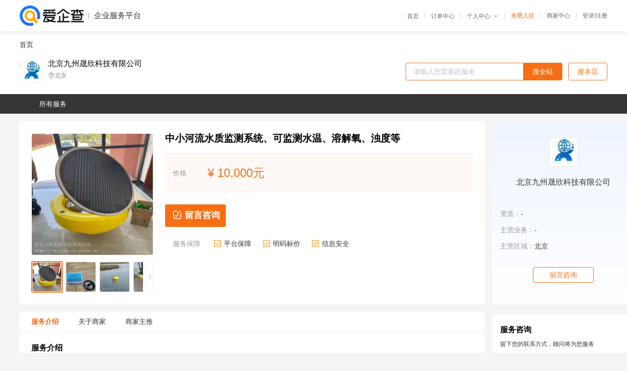

--- FILE ---
content_type: text/html; charset=UTF-8
request_url: https://yiqifu.baidu.com/cgoods_detail_2002971823275
body_size: 4947
content:
<!DOCTYPE html><html><head><meta charset="UTF-8">  <title>北京九州晟欣科技有限公司-咨询-爱企查企业服务平台</title>   <meta name="keywords" content="代办,代理,机构,联系方式,服务价格">   <meta name="description" content="平台提供服务详细信息说明,北京九州晟欣科技有限公司为您提供在的、、相关代理代办服务，免费咨询专业顾问了解更多信息! 查询其他提供服务优质服务商,请关注爱企查企业服务平台。">  <meta http-equiv="X-UA-Compatible" content="IE=edge"><meta name="referrer" content="no-referrer-when-downgrade"><link rel="pre-connect" href="//qifu-pub.bj.bcebos.com/"><link rel="dns-prefetch" href="//qifu-pub.bj.bcebos.com/"><link rel="dns-prefetch" href="//ts.bdimg.com"><link rel="dns-prefetch" href="//himg.bdimg.com"><link rel="shortcut icon" href="//xinpub.cdn.bcebos.com/static/favicon.ico" type="image/x-icon">       <link rel="preload" fetchpriority="high" href="https://qifu-pub.bj.bcebos.com/datapic/a68793bb34e783ccfeb55231ba14e291_fullsize.jpg?x-bce-process=image/resize,m_lfit,w_249/format,f_webp" as="image">  <script type="text/javascript" src="//passport.baidu.com/passApi/js/uni_login_wrapper.js"></script><script src="https://xin-static.cdn.bcebos.com/law-m/js/template.js"></script> <link href="//xinpub.cdn.bcebos.com/aiqifu/static/1748572627/css/vendors.95232eab35f.css" rel="stylesheet"><link href="//xinpub.cdn.bcebos.com/aiqifu/static/1748572627/css/cgoodsrelease.87900c7696a.css" rel="stylesheet"> <script>/* eslint-disable */
        // 添加百度统计
        var _hmt = _hmt || [];
        (function () {
            var hm = document.createElement('script');
            hm.src = '//hm.baidu.com/hm.js?37e1bd75d9c0b74f7b4a8ba07566c281';
            hm.setAttribute('async', 'async');
            hm.setAttribute('defer', 'defer');
            var s = document.getElementsByTagName('script')[0];
            s.parentNode.insertBefore(hm, s);
        })();</script></head><body><div id="app">  </div><script>/* eslint-disable */  window.pageData = {"isLogin":0,"userName":null,"casapi":null,"passapi":"\/\/passport.baidu.com\/passApi\/js\/uni_login_wrapper.js","logoutUrl":"https:\/\/yiqifu.baidu.com\/\/cusercenter\/logout","logintype":0,"userPhoto":"https:\/\/himg.bdimg.com\/sys\/portrait\/item\/default.jpg","homePage":"https:\/\/yiqifu.baidu.com","passDomain":"https:\/\/passport.baidu.com","version":"V1.0.33","goodsInfo":{"id":"2002971823275","shopId":"3179910808","spuName":"\u4e2d\u5c0f\u6cb3\u6d41\u6c34\u8d28\u76d1\u6d4b\u7cfb\u7edf\u3001\u53ef\u76d1\u6d4b\u6c34\u6e29\u3001\u6eb6\u89e3\u6c27\u3001\u6d4a\u5ea6\u7b49","shopLevel":1,"company":"","serviceTeam":"","serviceDetail":"\u54a8\u8be2\uff0c\u5b9a\u5236\u4e2a\u6027\u5316\u65b9\u6848","serviceMode":"1\u5bf91\u4e13\u4eba\u670d\u52a1","spuDesc":"","detail":"<p><strong> \u4ea7\u54c1\u7279\u6027 <\/strong> : \u5728\u7ebf\u4eea\u5668<strong> \u662f\u5426\u8fdb\u53e3 <\/strong> : \u5426<strong> \u4ea7\u5730 <\/strong> : \u5317\u4eac <\/p><strong> \u54c1\u724c <\/strong> : \u4e5d\u5dde\u665f\u6b23<strong> \u89c4\u683c <\/strong> : JZ-HB<strong> \u5916\u5f62\u5c3a\u5bf8 <\/strong> : \u6807\u51c6\u5c3a\u5bf8mm <\/p><strong> \u91cd\u91cf <\/strong> : \u6574\u673a10Kg<strong> \u4ea7\u54c1\u7528\u9014 <\/strong> : \u68c0\u6d4b\u6cb3\u3001\u6e56\u3001\u5e93\u533a\u6c34\u8d28\u76d1\u6d4b<strong> \u52a0\u5de5\u5b9a\u5236 <\/strong> : \u5426 <\/p><strong> \u4e2d\u5c0f\u6cb3\u6d41\u6c34\u8d28\u76d1\u6d4b\u7cfb\u7edf <\/strong> : RS-485\u8f93\u51fa\uff0c\u652f\u6301MODBUS<strong> \u6cb3\u6d41\u6c34\u8d28\u76d1\u6d4b\u7cfb\u7edf <\/strong> : \u81ea\u52a8\u5bf9\u6d4a\u5ea6\u5e72\u6270\u8fdb\u884c\u8865\u507f<strong> \u6cb3\u6d41\u6c34\u8d28\u76d1\u6d4b\u7ad9 <\/strong> : \u53ef\u76d1\u6d4b\u6e29\u5ea6\u3001\u76d0\u5206 <\/p><strong> \u6c34\u8d28\u5206\u6790\u4eea <\/strong> : \u76d1\u6d4bPH\u3001COD<strong> \u6c34\u8d28\u901f\u6d4b\u4eea <\/strong> : \u53ef\u5b9a\u5236 <\/p><hr\/><p>\u4e2d\u5c0f\u6cb3\u6d41\u6c34\u8d28\u76d1\u6d4b\u7cfb\u7edf\u3001\u53ef\u76d1\u6d4b\u6c34\u6e29\u3001\u6eb6\u89e3\u6c27\u3001\u6d4a\u5ea6\u7b49\u662f\u8bbe\u7acb\u5728\u6cb3\u6d41\u3001\u8fd1\u5cb8\u9886\u57df\u7b49\u6d41\u57df\u5185\uff0c\u662f\u4ee5\u6c34\u8d28\u76d1\u6d4b\u4eea\u4e3a\u6838\u5fc3\uff0c\u8fd0\u7528\u4f20\u611f\u6280\u672f\uff0c\u7ed3\u5408\u6d6e\u6807\u4f53\u3001\u7535\u6e90\u4f9b\u7535\u7cfb\u7edf\u3001\u6570\u636e\u4f20\u8f93\u8bbe\u5907\u7ec4\u6210\u7684\u653e\u7f6e\u4e8e\u6cb3\u6d41\u6216\u6e56\u6cca\u7b49\u6d41\u52a8\u6027\u8f83\u5c0f\u7684\u6c34\u57df\u5185\u7684\u5c0f\u578b\u6c34\u8d28\u76d1\u6d4b\u7cfb\u7edf\u3002\u7528\u4e8e\u8fde\u7eed\u81ea\u52a8\u76d1\u6d4b\u6c34\u4f53\u7684\u6c34\u8d28\u53d8\u5316\u60c5\u51b5\uff0c\u5ba2\u89c2\u7684\u8bb0\u5f55\u6c34\u8d28\u72b6\u51b5\uff0c\u53d1\u73b0\u6c34\u8d28\u5f02\u5e38\u53d8\u5316\uff0c\u53ca\u65f6\u5bf9\u8be5\u6c34\u57df\u548c\u4e0b\u6d41\u6c34\u57df\u8fdb\u884c\u6c34\u8d28\u6c61\u67d3\u9884\u8b66\uff0c\u8fbe\u5230\u638c\u63e1\u6c34\u8d28\u548c\u6c61\u67d3\u7269\u901a\u91cf\uff0c\u6c34\u6c61\u67d3\u4e8b\u6545<\/p><p><img src=\"https:\/\/t11.baidu.com\/it\/u=3027720906,208116647&fm=199&app=68&f=JPEG?w=750&h=750&s=FBD05B890E3B278C62010C2403006047\"\/><br\/><img src=\"https:\/\/t11.baidu.com\/it\/u=3314411105,1108586391&fm=199&app=68&f=JPEG?w=750&h=750&s=79D427C2CEF2188E34BACE3D03005057\"\/><br\/><img src=\"https:\/\/t12.baidu.com\/it\/u=687676379,3293238634&fm=199&app=68&f=JPEG?w=750&h=750&s=73A697444402475D3EBC94390300E0C0\"\/><br\/><img src=\"https:\/\/t11.baidu.com\/it\/u=2810767343,965399351&fm=199&app=68&f=JPEG?w=750&h=750&s=DB90238D589297DA2129C82C03003042\"\/><br\/><img src=\"https:\/\/t10.baidu.com\/it\/u=1421261034,1038576109&fm=199&app=68&f=JPEG?w=750&h=750&s=5F9686458D4EF34F5C205051030040F3\"\/><br\/><br\/><\/p><p>\u4e2d\u5c0f\u6cb3\u6d41\u6c34\u8d28\u76d1\u6d4b\u7cfb\u7edf\u3001\u53ef\u76d1\u6d4b\u6c34\u6e29\u3001\u6eb6\u89e3\u6c27\u3001\u6d4a\u5ea6\u7b49<\/p><p><br\/><\/p><p>\u00a0\u4e2d\u5c0f\u6cb3\u6d41\u6c34\u8d28\u76d1\u6d4b\u7cfb\u7edf\u3001\u53ef\u76d1\u6d4b\u6c34\u6e29\u3001\u6eb6\u89e3\u6c27\u3001\u6d4a\u5ea6\u7b49\u662f\u8bbe\u7acb\u5728\u6cb3\u6d41\u3001\u8fd1\u5cb8\u9886\u57df\u7b49\u6d41\u57df\u5185\uff0c\u662f\u4ee5\u6c34\u8d28\u76d1\u6d4b\u4eea\u4e3a\u6838\u5fc3\uff0c\u8fd0\u7528\u4f20\u611f\u6280\u672f\uff0c\u7ed3\u5408\u6d6e\u6807\u4f53\u3001\u7535\u6e90\u4f9b\u7535\u7cfb\u7edf\u3001\u6570\u636e\u4f20\u8f93\u8bbe\u5907\u7ec4\u6210\u7684\u653e\u7f6e\u4e8e\u6cb3\u6d41\u6216\u6e56\u6cca\u7b49\u6d41\u52a8\u6027\u8f83\u5c0f\u7684\u6c34\u57df\u5185\u7684\u5c0f\u578b\u6c34\u8d28\u76d1\u6d4b\u7cfb\u7edf\u3002\u7528\u4e8e\u8fde\u7eed\u81ea\u52a8\u76d1\u6d4b\u6c34\u4f53\u7684\u6c34\u8d28\u53d8\u5316\u60c5\u51b5\uff0c\u5ba2\u89c2\u7684\u8bb0\u5f55\u6c34\u8d28\u72b6\u51b5\uff0c\u53d1\u73b0\u6c34\u8d28\u5f02\u5e38\u53d8\u5316\uff0c\u53ca\u65f6\u5bf9\u8be5\u6c34\u57df\u548c\u4e0b\u6d41\u6c34\u57df\u8fdb\u884c\u6c34\u8d28\u6c61\u67d3\u9884\u8b66\uff0c\u8fbe\u5230\u638c\u63e1\u6c34\u8d28\u548c\u6c61\u67d3\u7269\u901a\u91cf\uff0c***\u6c34\u6c61\u67d3\u4e8b\u6545<\/p><p><br\/><\/p><p>\u4e2d\u5c0f\u6cb3\u6d41\u6c34\u8d28\u76d1\u6d4b\u7cfb\u7edf\u3001\u53ef\u76d1\u6d4b\u6c34\u6e29\u3001\u6eb6\u89e3\u6c27\u3001\u6d4a\u5ea6\u7b49\u4ea7\u54c1\u7279\u70b9\uff1a<\/p><p><br\/><\/p><p>\u6d6e\u6807\u8bbe\u8ba1\u4ee5\u4e3b\u4f53\u7a33\u5b9a\u4e3a\u4e3b\uff0c\u5728\u5e38\u89c4\u98ce\u6d6a\u4e2d\u6709\u8db3\u591f\u7684\u56de\u590d\u529b\u77e9\u652f\u6301\uff0c\u6d6e\u6807\u6447\u6446\u91cf\u8f83\u5c0f\u3002\u8bbe\u5907\u7b80\u5355\uff0c\u5e03\u70b9\u7075\u6d3b\uff0c\u5efa\u8bbe\u6210\u672c\u4f4e\u4e14\u53ef\u9760\u6027\u9ad8\uff0c\u6613\u7ef4\u62a4\uff0c\u8fd0\u884c\u6210\u672c\u4f4e\uff0c\u7ef4\u62a4\u5468\u671f\u957f\uff0c\u53ef\u5b9e\u65f6\u3001\u5feb\u901f\u3001\u591a\u70b9\u539f\u4f4d\u5728\u7ebf\u76d1\u6d4b\u3002\u76d1\u6d4b\u4eea\u5668\u514d\u8bd5\u5242\uff0c\u65e0\u4e8c\u6b21\u6c61\u67d3\uff0c\u987a\u5e94\u73af\u4fdd\u8981\u6c42\u3002\u53ef\u4e0e\u7269\u8054\u7f51\u4e91\u5e73\u53f0\u8fde\u63a5\uff0c\u8fdc\u7a0b\u5b9e\u65f6\u76d1\u63a7\u64cd\u4f5c\u3002<\/p><p><br\/><\/p><p>\u4e2d\u5c0f\u6cb3\u6d41\u6c34\u8d28\u76d1\u6d4b\u7cfb\u7edf\u3001\u53ef\u76d1\u6d4b\u6c34\u6e29\u3001\u6eb6\u89e3\u6c27\u3001\u6d4a\u5ea6\u7b49\u5b89\u88c5\u65b9\u5f0f\uff1a<\/p><p><br\/><\/p><p>\u5c06\u4f20\u611f\u5668\u5185\u7f6e\u4e8e\u6d6e\u7b52\u4e2d\uff0c\u901a\u8fc7\u7535\u7f06\u8fde\u63a5\u5230\u5cb8\u8fb9\u652f\u67b6\u5185\u7684\u4fe1\u606f\u91c7\u96c6\u4eea\uff0c\u91c7\u96c6\u4eea\u5185\u7f6e\u65e0\u7ebf\u901a\u4fe1\u6a21\u5757\uff0c\u53ef\u5b9e\u65f6\u4e0a\u4f20\u6570\u636e\uff0c\u91c7\u96c6\u4eea\u7531\u652f\u67b6\u4e0a\u5b89\u88c5\u7684\u592a\u9633\u80fd\u677f\u4f9b\u7535\u3002<\/p><p><br\/><\/p>","skuList":{"":{"skuId":"2002971824476","price":"10,000.00"}},"attrList":[],"price":"10,000.00","minPrice":"10000.00","coverImage":"https:\/\/qifu-pub.bj.bcebos.com\/datapic\/a68793bb34e783ccfeb55231ba14e291_fullsize.jpg","spuImgList":["https:\/\/qifu-pub.bj.bcebos.com\/datapic\/a68793bb34e783ccfeb55231ba14e291_fullsize.jpg","https:\/\/qifu-pub.bj.bcebos.com\/datapic\/3eca2974091f4bd8d5ef2a39f4d75f4c_fullsize.jpg","https:\/\/qifu-pub.bj.bcebos.com\/datapic\/d67ee171116a9846c331d3424ac4a25f_fullsize.jpg","https:\/\/qifu-pub.bj.bcebos.com\/datapic\/8d9bea75b623eabbe2f11a9aeceb4168_fullsize.jpg","https:\/\/qifu-pub.bj.bcebos.com\/datapic\/06a3affa15309f0c69939a63474d6cb5_fullsize.jpg"],"disclaimer":"<p>\u4f01\u4e1a\u670d\u52a1\u5e73\u53f0\u6e29\u99a8\u63d0\u793a<\/p>\n        <p>1\u3001\u4ee5\u4e0a\u5c55\u793a\u7684\u4fe1\u606f\u5185\u5bb9\u5747\u7531\u53d1\u5e03\uff0c\u5185\u5bb9\u7684\u771f\u5b9e\u6027\u3001\u51c6\u786e\u6027\u548c\u5408\u6cd5\u6027\u7531\u8d1f\u8d23\u3002<\/p>\n        <p>2\u3001\u8d2d\u4e70\u670d\u52a1\u524d\u6ce8\u610f\u8c28\u614e\u6838\u5b9e\uff0c\u5e76\u4e0e\u670d\u52a1\u673a\u6784\u6c9f\u901a\u786e\u8ba4\u3002<\/p>\n        <p>3\u3001\u4f01\u4e1a\u670d\u52a1\u5e73\u53f0\u7f51\u7ad9\u4ec5\u8fdb\u884c\u4fe1\u606f\u5c55\u793a\uff0c\u5982\u60a8\u53d1\u73b0\u9875\u9762\u6709\u4efb\u4f55\u8fdd\u6cd5\u6216\u4fb5\u6743\u4fe1\u606f\uff0c\u8bf7\u63d0\u4f9b\u76f8\u5173\u6750\u6599\u81f3\u90ae\u7bb1ext_qfhelp@baidu.com\uff0c\u6211\u4eec\u4f1a\u53ca\u65f6\u6838\u67e5\u5904\u7406\u5e76\u56de\u590d\u3002<\/p>","workPlace":[],"serviceProcess":[],"serviceNotice":[],"description":"","skuDesc":"","hasPhoneNum":1,"district":[],"servYears":1},"shopInfo":{"shopId":"3179910808","certTags":[],"tags":[],"logo":"https:\/\/qifu-pub.bj.bcebos.com\/datapic\/7f2b3d5cf91df1fb6f3dafdce275e23a_fullsize.jpg","address":"\u5317\u4eac","wxPic":"","hasPhoneNum":1,"noauth":0,"shopLevel":1,"name":"\u5317\u4eac\u4e5d\u5dde\u665f\u6b23\u79d1\u6280\u6709\u9650\u516c\u53f8","servDistricts":[],"visitNumber":"0","lat":null,"lng":null,"regAddr":null,"licensePhoto":"","goodsCount":664},"article":[],"recommend":[{"spuId":"2099029460088","posterNormal":"https:\/\/qifu-pub.bj.bcebos.com\/datapic\/a649872d1da32b21d6ce619e17a27636_fullsize.jpg","name":"\u7a7a\u6c14\u6c14\u4f53\u76d1\u6d4b\u7cfb\u7edf\u3001\u5b9a\u65f6\u65e0\u7ebf\u4e0a\u4f20\u4e2d\u5fc3\u7ad9\u4f20\u8f93\u63a2\u6d4b\u6570\u636e\u7684\u6c14\u8c61\u7ad9","price":"9,866.00"},{"spuId":"2002942032084","posterNormal":"https:\/\/qifu-pub.bj.bcebos.com\/datapic\/c01fa247e37e88f6d68c611112556486_fullsize.jpg","name":"\u4e95\u76d6\u6c34\u6df1\u4eea\u3001\u91cf\u7a0b\u6839\u636e\u5ba2\u6237\u8981\u6c42\u53ef\u5b9a\u5236","price":"5,000.00"},{"spuId":"2002965413392","posterNormal":"https:\/\/qifu-pub.bj.bcebos.com\/datapic\/79e89ce514bb611efcac23f3b7d1e1c6_fullsize.jpg","name":"4\u5c42\u79f0\u91cd\u5f0f\u96c6\u6c99\u5668\u3001\u81ea\u52a8\u98ce\u6c99\u641c\u96c6\u5668","price":"9,500.00"},{"spuId":"2002943528445","posterNormal":"https:\/\/qifu-pub.bj.bcebos.com\/datapic\/c43f0a1ff3a324b66f9992e5c6a92b8c_fullsize.jpg","name":"\u6c9f\u6e20\u3001\u660e\u6e20\u3001\u6cb3\u9053\u6d41\u901f\u6d41\u91cf\u76d1\u6d4b\u7cfb\u7edf\u3001\u4e5d\u5dde\u665f\u6b23\u54c1\u724c","price":"15,000.00"},{"spuId":"2002469433111","posterNormal":"https:\/\/qifu-pub.bj.bcebos.com\/datapic\/219c4fcb253c69df404e2ee908eb2f10_fullsize.jpg","name":"\u5728\u7ebf\u5730\u8d28\u707e\u5bb3\u76d1\u6d4b\u7ad9\u3001\u7269\u8054\u7f51\u5e73\u53f0\u3001\u6570\u636e\u5b58\u50a8","price":"5,555.00"},{"spuId":"2002943042994","posterNormal":"https:\/\/qifu-pub.bj.bcebos.com\/datapic\/6c2e13bfe2752c34c35f06ab3a6e2fe4_fullsize.jpg","name":"\u6d77\u5c9b\u81ea\u52a8\u6c14\u8c61\u7cfb\u7edf\u3001\u5916\u58f3\u3001\u7ed3\u6784\u3001\u9632\u62a4\u548c\u5de5\u827a\u5747\u91c7\u7528\u9632\u8150\u6750\u6599","price":"8,900.00"}],"result":{"title":"\u5317\u4eac\u4e5d\u5dde\u665f\u6b23\u79d1\u6280\u6709\u9650\u516c\u53f8-\u54a8\u8be2-\u7231\u4f01\u67e5\u4f01\u4e1a\u670d\u52a1\u5e73\u53f0","keywords":"\u4ee3\u529e,\u4ee3\u7406,\u673a\u6784,\u8054\u7cfb\u65b9\u5f0f,\u670d\u52a1\u4ef7\u683c","description":"\u5e73\u53f0\u63d0\u4f9b\u670d\u52a1\u8be6\u7ec6\u4fe1\u606f\u8bf4\u660e,\u5317\u4eac\u4e5d\u5dde\u665f\u6b23\u79d1\u6280\u6709\u9650\u516c\u53f8\u4e3a\u60a8\u63d0\u4f9b\u5728\u7684\u3001\u3001\u76f8\u5173\u4ee3\u7406\u4ee3\u529e\u670d\u52a1\uff0c\u514d\u8d39\u54a8\u8be2\u4e13\u4e1a\u987e\u95ee\u4e86\u89e3\u66f4\u591a\u4fe1\u606f! \u67e5\u8be2\u5176\u4ed6\u63d0\u4f9b\u670d\u52a1\u4f18\u8d28\u670d\u52a1\u5546,\u8bf7\u5173\u6ce8\u7231\u4f01\u67e5\u4f01\u4e1a\u670d\u52a1\u5e73\u53f0\u3002"},"address":{"id":"100000","addrName":"\u5168\u56fd"}} || {};

        /* eslint-enable */</script> <script src="//xinpub.cdn.bcebos.com/aiqifu/static/1748572627/js/0.a8be39429dd.js"></script><script src="//xinpub.cdn.bcebos.com/aiqifu/static/1748572627/js/cgoodsrelease.17c771b99cc.js"></script> </body></html>